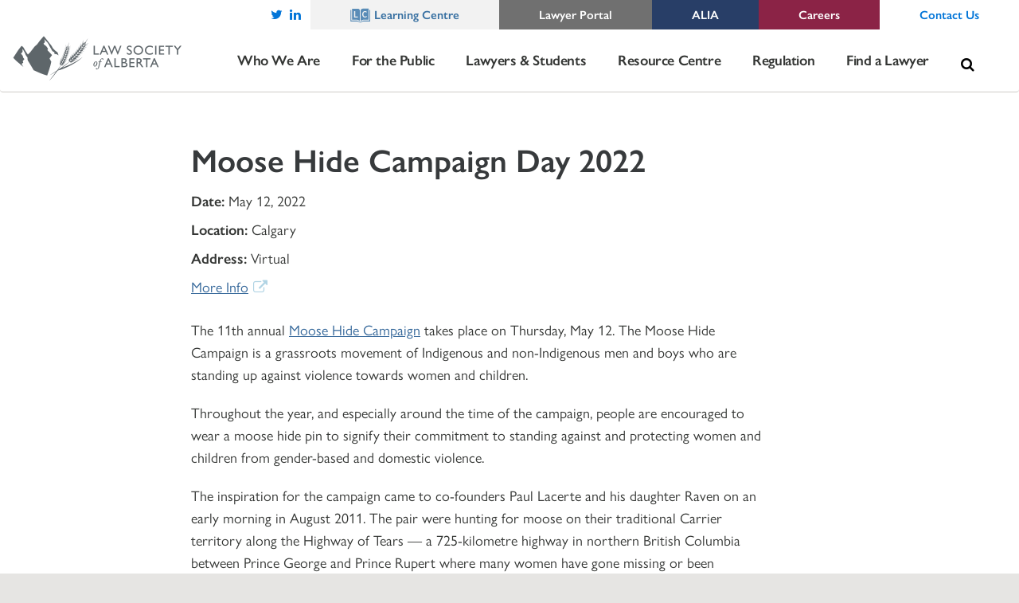

--- FILE ---
content_type: text/html; charset=utf-8
request_url: https://www.google.com/recaptcha/api2/anchor?ar=1&k=6LeUb2wdAAAAAA4VU3KZ-M6KBXMHmvphSIL4_nsn&co=aHR0cHM6Ly93d3cubGF3c29jaWV0eS5hYi5jYTo0NDM.&hl=en&v=N67nZn4AqZkNcbeMu4prBgzg&size=invisible&anchor-ms=20000&execute-ms=30000&cb=fj2cmb7z9gb1
body_size: 48564
content:
<!DOCTYPE HTML><html dir="ltr" lang="en"><head><meta http-equiv="Content-Type" content="text/html; charset=UTF-8">
<meta http-equiv="X-UA-Compatible" content="IE=edge">
<title>reCAPTCHA</title>
<style type="text/css">
/* cyrillic-ext */
@font-face {
  font-family: 'Roboto';
  font-style: normal;
  font-weight: 400;
  font-stretch: 100%;
  src: url(//fonts.gstatic.com/s/roboto/v48/KFO7CnqEu92Fr1ME7kSn66aGLdTylUAMa3GUBHMdazTgWw.woff2) format('woff2');
  unicode-range: U+0460-052F, U+1C80-1C8A, U+20B4, U+2DE0-2DFF, U+A640-A69F, U+FE2E-FE2F;
}
/* cyrillic */
@font-face {
  font-family: 'Roboto';
  font-style: normal;
  font-weight: 400;
  font-stretch: 100%;
  src: url(//fonts.gstatic.com/s/roboto/v48/KFO7CnqEu92Fr1ME7kSn66aGLdTylUAMa3iUBHMdazTgWw.woff2) format('woff2');
  unicode-range: U+0301, U+0400-045F, U+0490-0491, U+04B0-04B1, U+2116;
}
/* greek-ext */
@font-face {
  font-family: 'Roboto';
  font-style: normal;
  font-weight: 400;
  font-stretch: 100%;
  src: url(//fonts.gstatic.com/s/roboto/v48/KFO7CnqEu92Fr1ME7kSn66aGLdTylUAMa3CUBHMdazTgWw.woff2) format('woff2');
  unicode-range: U+1F00-1FFF;
}
/* greek */
@font-face {
  font-family: 'Roboto';
  font-style: normal;
  font-weight: 400;
  font-stretch: 100%;
  src: url(//fonts.gstatic.com/s/roboto/v48/KFO7CnqEu92Fr1ME7kSn66aGLdTylUAMa3-UBHMdazTgWw.woff2) format('woff2');
  unicode-range: U+0370-0377, U+037A-037F, U+0384-038A, U+038C, U+038E-03A1, U+03A3-03FF;
}
/* math */
@font-face {
  font-family: 'Roboto';
  font-style: normal;
  font-weight: 400;
  font-stretch: 100%;
  src: url(//fonts.gstatic.com/s/roboto/v48/KFO7CnqEu92Fr1ME7kSn66aGLdTylUAMawCUBHMdazTgWw.woff2) format('woff2');
  unicode-range: U+0302-0303, U+0305, U+0307-0308, U+0310, U+0312, U+0315, U+031A, U+0326-0327, U+032C, U+032F-0330, U+0332-0333, U+0338, U+033A, U+0346, U+034D, U+0391-03A1, U+03A3-03A9, U+03B1-03C9, U+03D1, U+03D5-03D6, U+03F0-03F1, U+03F4-03F5, U+2016-2017, U+2034-2038, U+203C, U+2040, U+2043, U+2047, U+2050, U+2057, U+205F, U+2070-2071, U+2074-208E, U+2090-209C, U+20D0-20DC, U+20E1, U+20E5-20EF, U+2100-2112, U+2114-2115, U+2117-2121, U+2123-214F, U+2190, U+2192, U+2194-21AE, U+21B0-21E5, U+21F1-21F2, U+21F4-2211, U+2213-2214, U+2216-22FF, U+2308-230B, U+2310, U+2319, U+231C-2321, U+2336-237A, U+237C, U+2395, U+239B-23B7, U+23D0, U+23DC-23E1, U+2474-2475, U+25AF, U+25B3, U+25B7, U+25BD, U+25C1, U+25CA, U+25CC, U+25FB, U+266D-266F, U+27C0-27FF, U+2900-2AFF, U+2B0E-2B11, U+2B30-2B4C, U+2BFE, U+3030, U+FF5B, U+FF5D, U+1D400-1D7FF, U+1EE00-1EEFF;
}
/* symbols */
@font-face {
  font-family: 'Roboto';
  font-style: normal;
  font-weight: 400;
  font-stretch: 100%;
  src: url(//fonts.gstatic.com/s/roboto/v48/KFO7CnqEu92Fr1ME7kSn66aGLdTylUAMaxKUBHMdazTgWw.woff2) format('woff2');
  unicode-range: U+0001-000C, U+000E-001F, U+007F-009F, U+20DD-20E0, U+20E2-20E4, U+2150-218F, U+2190, U+2192, U+2194-2199, U+21AF, U+21E6-21F0, U+21F3, U+2218-2219, U+2299, U+22C4-22C6, U+2300-243F, U+2440-244A, U+2460-24FF, U+25A0-27BF, U+2800-28FF, U+2921-2922, U+2981, U+29BF, U+29EB, U+2B00-2BFF, U+4DC0-4DFF, U+FFF9-FFFB, U+10140-1018E, U+10190-1019C, U+101A0, U+101D0-101FD, U+102E0-102FB, U+10E60-10E7E, U+1D2C0-1D2D3, U+1D2E0-1D37F, U+1F000-1F0FF, U+1F100-1F1AD, U+1F1E6-1F1FF, U+1F30D-1F30F, U+1F315, U+1F31C, U+1F31E, U+1F320-1F32C, U+1F336, U+1F378, U+1F37D, U+1F382, U+1F393-1F39F, U+1F3A7-1F3A8, U+1F3AC-1F3AF, U+1F3C2, U+1F3C4-1F3C6, U+1F3CA-1F3CE, U+1F3D4-1F3E0, U+1F3ED, U+1F3F1-1F3F3, U+1F3F5-1F3F7, U+1F408, U+1F415, U+1F41F, U+1F426, U+1F43F, U+1F441-1F442, U+1F444, U+1F446-1F449, U+1F44C-1F44E, U+1F453, U+1F46A, U+1F47D, U+1F4A3, U+1F4B0, U+1F4B3, U+1F4B9, U+1F4BB, U+1F4BF, U+1F4C8-1F4CB, U+1F4D6, U+1F4DA, U+1F4DF, U+1F4E3-1F4E6, U+1F4EA-1F4ED, U+1F4F7, U+1F4F9-1F4FB, U+1F4FD-1F4FE, U+1F503, U+1F507-1F50B, U+1F50D, U+1F512-1F513, U+1F53E-1F54A, U+1F54F-1F5FA, U+1F610, U+1F650-1F67F, U+1F687, U+1F68D, U+1F691, U+1F694, U+1F698, U+1F6AD, U+1F6B2, U+1F6B9-1F6BA, U+1F6BC, U+1F6C6-1F6CF, U+1F6D3-1F6D7, U+1F6E0-1F6EA, U+1F6F0-1F6F3, U+1F6F7-1F6FC, U+1F700-1F7FF, U+1F800-1F80B, U+1F810-1F847, U+1F850-1F859, U+1F860-1F887, U+1F890-1F8AD, U+1F8B0-1F8BB, U+1F8C0-1F8C1, U+1F900-1F90B, U+1F93B, U+1F946, U+1F984, U+1F996, U+1F9E9, U+1FA00-1FA6F, U+1FA70-1FA7C, U+1FA80-1FA89, U+1FA8F-1FAC6, U+1FACE-1FADC, U+1FADF-1FAE9, U+1FAF0-1FAF8, U+1FB00-1FBFF;
}
/* vietnamese */
@font-face {
  font-family: 'Roboto';
  font-style: normal;
  font-weight: 400;
  font-stretch: 100%;
  src: url(//fonts.gstatic.com/s/roboto/v48/KFO7CnqEu92Fr1ME7kSn66aGLdTylUAMa3OUBHMdazTgWw.woff2) format('woff2');
  unicode-range: U+0102-0103, U+0110-0111, U+0128-0129, U+0168-0169, U+01A0-01A1, U+01AF-01B0, U+0300-0301, U+0303-0304, U+0308-0309, U+0323, U+0329, U+1EA0-1EF9, U+20AB;
}
/* latin-ext */
@font-face {
  font-family: 'Roboto';
  font-style: normal;
  font-weight: 400;
  font-stretch: 100%;
  src: url(//fonts.gstatic.com/s/roboto/v48/KFO7CnqEu92Fr1ME7kSn66aGLdTylUAMa3KUBHMdazTgWw.woff2) format('woff2');
  unicode-range: U+0100-02BA, U+02BD-02C5, U+02C7-02CC, U+02CE-02D7, U+02DD-02FF, U+0304, U+0308, U+0329, U+1D00-1DBF, U+1E00-1E9F, U+1EF2-1EFF, U+2020, U+20A0-20AB, U+20AD-20C0, U+2113, U+2C60-2C7F, U+A720-A7FF;
}
/* latin */
@font-face {
  font-family: 'Roboto';
  font-style: normal;
  font-weight: 400;
  font-stretch: 100%;
  src: url(//fonts.gstatic.com/s/roboto/v48/KFO7CnqEu92Fr1ME7kSn66aGLdTylUAMa3yUBHMdazQ.woff2) format('woff2');
  unicode-range: U+0000-00FF, U+0131, U+0152-0153, U+02BB-02BC, U+02C6, U+02DA, U+02DC, U+0304, U+0308, U+0329, U+2000-206F, U+20AC, U+2122, U+2191, U+2193, U+2212, U+2215, U+FEFF, U+FFFD;
}
/* cyrillic-ext */
@font-face {
  font-family: 'Roboto';
  font-style: normal;
  font-weight: 500;
  font-stretch: 100%;
  src: url(//fonts.gstatic.com/s/roboto/v48/KFO7CnqEu92Fr1ME7kSn66aGLdTylUAMa3GUBHMdazTgWw.woff2) format('woff2');
  unicode-range: U+0460-052F, U+1C80-1C8A, U+20B4, U+2DE0-2DFF, U+A640-A69F, U+FE2E-FE2F;
}
/* cyrillic */
@font-face {
  font-family: 'Roboto';
  font-style: normal;
  font-weight: 500;
  font-stretch: 100%;
  src: url(//fonts.gstatic.com/s/roboto/v48/KFO7CnqEu92Fr1ME7kSn66aGLdTylUAMa3iUBHMdazTgWw.woff2) format('woff2');
  unicode-range: U+0301, U+0400-045F, U+0490-0491, U+04B0-04B1, U+2116;
}
/* greek-ext */
@font-face {
  font-family: 'Roboto';
  font-style: normal;
  font-weight: 500;
  font-stretch: 100%;
  src: url(//fonts.gstatic.com/s/roboto/v48/KFO7CnqEu92Fr1ME7kSn66aGLdTylUAMa3CUBHMdazTgWw.woff2) format('woff2');
  unicode-range: U+1F00-1FFF;
}
/* greek */
@font-face {
  font-family: 'Roboto';
  font-style: normal;
  font-weight: 500;
  font-stretch: 100%;
  src: url(//fonts.gstatic.com/s/roboto/v48/KFO7CnqEu92Fr1ME7kSn66aGLdTylUAMa3-UBHMdazTgWw.woff2) format('woff2');
  unicode-range: U+0370-0377, U+037A-037F, U+0384-038A, U+038C, U+038E-03A1, U+03A3-03FF;
}
/* math */
@font-face {
  font-family: 'Roboto';
  font-style: normal;
  font-weight: 500;
  font-stretch: 100%;
  src: url(//fonts.gstatic.com/s/roboto/v48/KFO7CnqEu92Fr1ME7kSn66aGLdTylUAMawCUBHMdazTgWw.woff2) format('woff2');
  unicode-range: U+0302-0303, U+0305, U+0307-0308, U+0310, U+0312, U+0315, U+031A, U+0326-0327, U+032C, U+032F-0330, U+0332-0333, U+0338, U+033A, U+0346, U+034D, U+0391-03A1, U+03A3-03A9, U+03B1-03C9, U+03D1, U+03D5-03D6, U+03F0-03F1, U+03F4-03F5, U+2016-2017, U+2034-2038, U+203C, U+2040, U+2043, U+2047, U+2050, U+2057, U+205F, U+2070-2071, U+2074-208E, U+2090-209C, U+20D0-20DC, U+20E1, U+20E5-20EF, U+2100-2112, U+2114-2115, U+2117-2121, U+2123-214F, U+2190, U+2192, U+2194-21AE, U+21B0-21E5, U+21F1-21F2, U+21F4-2211, U+2213-2214, U+2216-22FF, U+2308-230B, U+2310, U+2319, U+231C-2321, U+2336-237A, U+237C, U+2395, U+239B-23B7, U+23D0, U+23DC-23E1, U+2474-2475, U+25AF, U+25B3, U+25B7, U+25BD, U+25C1, U+25CA, U+25CC, U+25FB, U+266D-266F, U+27C0-27FF, U+2900-2AFF, U+2B0E-2B11, U+2B30-2B4C, U+2BFE, U+3030, U+FF5B, U+FF5D, U+1D400-1D7FF, U+1EE00-1EEFF;
}
/* symbols */
@font-face {
  font-family: 'Roboto';
  font-style: normal;
  font-weight: 500;
  font-stretch: 100%;
  src: url(//fonts.gstatic.com/s/roboto/v48/KFO7CnqEu92Fr1ME7kSn66aGLdTylUAMaxKUBHMdazTgWw.woff2) format('woff2');
  unicode-range: U+0001-000C, U+000E-001F, U+007F-009F, U+20DD-20E0, U+20E2-20E4, U+2150-218F, U+2190, U+2192, U+2194-2199, U+21AF, U+21E6-21F0, U+21F3, U+2218-2219, U+2299, U+22C4-22C6, U+2300-243F, U+2440-244A, U+2460-24FF, U+25A0-27BF, U+2800-28FF, U+2921-2922, U+2981, U+29BF, U+29EB, U+2B00-2BFF, U+4DC0-4DFF, U+FFF9-FFFB, U+10140-1018E, U+10190-1019C, U+101A0, U+101D0-101FD, U+102E0-102FB, U+10E60-10E7E, U+1D2C0-1D2D3, U+1D2E0-1D37F, U+1F000-1F0FF, U+1F100-1F1AD, U+1F1E6-1F1FF, U+1F30D-1F30F, U+1F315, U+1F31C, U+1F31E, U+1F320-1F32C, U+1F336, U+1F378, U+1F37D, U+1F382, U+1F393-1F39F, U+1F3A7-1F3A8, U+1F3AC-1F3AF, U+1F3C2, U+1F3C4-1F3C6, U+1F3CA-1F3CE, U+1F3D4-1F3E0, U+1F3ED, U+1F3F1-1F3F3, U+1F3F5-1F3F7, U+1F408, U+1F415, U+1F41F, U+1F426, U+1F43F, U+1F441-1F442, U+1F444, U+1F446-1F449, U+1F44C-1F44E, U+1F453, U+1F46A, U+1F47D, U+1F4A3, U+1F4B0, U+1F4B3, U+1F4B9, U+1F4BB, U+1F4BF, U+1F4C8-1F4CB, U+1F4D6, U+1F4DA, U+1F4DF, U+1F4E3-1F4E6, U+1F4EA-1F4ED, U+1F4F7, U+1F4F9-1F4FB, U+1F4FD-1F4FE, U+1F503, U+1F507-1F50B, U+1F50D, U+1F512-1F513, U+1F53E-1F54A, U+1F54F-1F5FA, U+1F610, U+1F650-1F67F, U+1F687, U+1F68D, U+1F691, U+1F694, U+1F698, U+1F6AD, U+1F6B2, U+1F6B9-1F6BA, U+1F6BC, U+1F6C6-1F6CF, U+1F6D3-1F6D7, U+1F6E0-1F6EA, U+1F6F0-1F6F3, U+1F6F7-1F6FC, U+1F700-1F7FF, U+1F800-1F80B, U+1F810-1F847, U+1F850-1F859, U+1F860-1F887, U+1F890-1F8AD, U+1F8B0-1F8BB, U+1F8C0-1F8C1, U+1F900-1F90B, U+1F93B, U+1F946, U+1F984, U+1F996, U+1F9E9, U+1FA00-1FA6F, U+1FA70-1FA7C, U+1FA80-1FA89, U+1FA8F-1FAC6, U+1FACE-1FADC, U+1FADF-1FAE9, U+1FAF0-1FAF8, U+1FB00-1FBFF;
}
/* vietnamese */
@font-face {
  font-family: 'Roboto';
  font-style: normal;
  font-weight: 500;
  font-stretch: 100%;
  src: url(//fonts.gstatic.com/s/roboto/v48/KFO7CnqEu92Fr1ME7kSn66aGLdTylUAMa3OUBHMdazTgWw.woff2) format('woff2');
  unicode-range: U+0102-0103, U+0110-0111, U+0128-0129, U+0168-0169, U+01A0-01A1, U+01AF-01B0, U+0300-0301, U+0303-0304, U+0308-0309, U+0323, U+0329, U+1EA0-1EF9, U+20AB;
}
/* latin-ext */
@font-face {
  font-family: 'Roboto';
  font-style: normal;
  font-weight: 500;
  font-stretch: 100%;
  src: url(//fonts.gstatic.com/s/roboto/v48/KFO7CnqEu92Fr1ME7kSn66aGLdTylUAMa3KUBHMdazTgWw.woff2) format('woff2');
  unicode-range: U+0100-02BA, U+02BD-02C5, U+02C7-02CC, U+02CE-02D7, U+02DD-02FF, U+0304, U+0308, U+0329, U+1D00-1DBF, U+1E00-1E9F, U+1EF2-1EFF, U+2020, U+20A0-20AB, U+20AD-20C0, U+2113, U+2C60-2C7F, U+A720-A7FF;
}
/* latin */
@font-face {
  font-family: 'Roboto';
  font-style: normal;
  font-weight: 500;
  font-stretch: 100%;
  src: url(//fonts.gstatic.com/s/roboto/v48/KFO7CnqEu92Fr1ME7kSn66aGLdTylUAMa3yUBHMdazQ.woff2) format('woff2');
  unicode-range: U+0000-00FF, U+0131, U+0152-0153, U+02BB-02BC, U+02C6, U+02DA, U+02DC, U+0304, U+0308, U+0329, U+2000-206F, U+20AC, U+2122, U+2191, U+2193, U+2212, U+2215, U+FEFF, U+FFFD;
}
/* cyrillic-ext */
@font-face {
  font-family: 'Roboto';
  font-style: normal;
  font-weight: 900;
  font-stretch: 100%;
  src: url(//fonts.gstatic.com/s/roboto/v48/KFO7CnqEu92Fr1ME7kSn66aGLdTylUAMa3GUBHMdazTgWw.woff2) format('woff2');
  unicode-range: U+0460-052F, U+1C80-1C8A, U+20B4, U+2DE0-2DFF, U+A640-A69F, U+FE2E-FE2F;
}
/* cyrillic */
@font-face {
  font-family: 'Roboto';
  font-style: normal;
  font-weight: 900;
  font-stretch: 100%;
  src: url(//fonts.gstatic.com/s/roboto/v48/KFO7CnqEu92Fr1ME7kSn66aGLdTylUAMa3iUBHMdazTgWw.woff2) format('woff2');
  unicode-range: U+0301, U+0400-045F, U+0490-0491, U+04B0-04B1, U+2116;
}
/* greek-ext */
@font-face {
  font-family: 'Roboto';
  font-style: normal;
  font-weight: 900;
  font-stretch: 100%;
  src: url(//fonts.gstatic.com/s/roboto/v48/KFO7CnqEu92Fr1ME7kSn66aGLdTylUAMa3CUBHMdazTgWw.woff2) format('woff2');
  unicode-range: U+1F00-1FFF;
}
/* greek */
@font-face {
  font-family: 'Roboto';
  font-style: normal;
  font-weight: 900;
  font-stretch: 100%;
  src: url(//fonts.gstatic.com/s/roboto/v48/KFO7CnqEu92Fr1ME7kSn66aGLdTylUAMa3-UBHMdazTgWw.woff2) format('woff2');
  unicode-range: U+0370-0377, U+037A-037F, U+0384-038A, U+038C, U+038E-03A1, U+03A3-03FF;
}
/* math */
@font-face {
  font-family: 'Roboto';
  font-style: normal;
  font-weight: 900;
  font-stretch: 100%;
  src: url(//fonts.gstatic.com/s/roboto/v48/KFO7CnqEu92Fr1ME7kSn66aGLdTylUAMawCUBHMdazTgWw.woff2) format('woff2');
  unicode-range: U+0302-0303, U+0305, U+0307-0308, U+0310, U+0312, U+0315, U+031A, U+0326-0327, U+032C, U+032F-0330, U+0332-0333, U+0338, U+033A, U+0346, U+034D, U+0391-03A1, U+03A3-03A9, U+03B1-03C9, U+03D1, U+03D5-03D6, U+03F0-03F1, U+03F4-03F5, U+2016-2017, U+2034-2038, U+203C, U+2040, U+2043, U+2047, U+2050, U+2057, U+205F, U+2070-2071, U+2074-208E, U+2090-209C, U+20D0-20DC, U+20E1, U+20E5-20EF, U+2100-2112, U+2114-2115, U+2117-2121, U+2123-214F, U+2190, U+2192, U+2194-21AE, U+21B0-21E5, U+21F1-21F2, U+21F4-2211, U+2213-2214, U+2216-22FF, U+2308-230B, U+2310, U+2319, U+231C-2321, U+2336-237A, U+237C, U+2395, U+239B-23B7, U+23D0, U+23DC-23E1, U+2474-2475, U+25AF, U+25B3, U+25B7, U+25BD, U+25C1, U+25CA, U+25CC, U+25FB, U+266D-266F, U+27C0-27FF, U+2900-2AFF, U+2B0E-2B11, U+2B30-2B4C, U+2BFE, U+3030, U+FF5B, U+FF5D, U+1D400-1D7FF, U+1EE00-1EEFF;
}
/* symbols */
@font-face {
  font-family: 'Roboto';
  font-style: normal;
  font-weight: 900;
  font-stretch: 100%;
  src: url(//fonts.gstatic.com/s/roboto/v48/KFO7CnqEu92Fr1ME7kSn66aGLdTylUAMaxKUBHMdazTgWw.woff2) format('woff2');
  unicode-range: U+0001-000C, U+000E-001F, U+007F-009F, U+20DD-20E0, U+20E2-20E4, U+2150-218F, U+2190, U+2192, U+2194-2199, U+21AF, U+21E6-21F0, U+21F3, U+2218-2219, U+2299, U+22C4-22C6, U+2300-243F, U+2440-244A, U+2460-24FF, U+25A0-27BF, U+2800-28FF, U+2921-2922, U+2981, U+29BF, U+29EB, U+2B00-2BFF, U+4DC0-4DFF, U+FFF9-FFFB, U+10140-1018E, U+10190-1019C, U+101A0, U+101D0-101FD, U+102E0-102FB, U+10E60-10E7E, U+1D2C0-1D2D3, U+1D2E0-1D37F, U+1F000-1F0FF, U+1F100-1F1AD, U+1F1E6-1F1FF, U+1F30D-1F30F, U+1F315, U+1F31C, U+1F31E, U+1F320-1F32C, U+1F336, U+1F378, U+1F37D, U+1F382, U+1F393-1F39F, U+1F3A7-1F3A8, U+1F3AC-1F3AF, U+1F3C2, U+1F3C4-1F3C6, U+1F3CA-1F3CE, U+1F3D4-1F3E0, U+1F3ED, U+1F3F1-1F3F3, U+1F3F5-1F3F7, U+1F408, U+1F415, U+1F41F, U+1F426, U+1F43F, U+1F441-1F442, U+1F444, U+1F446-1F449, U+1F44C-1F44E, U+1F453, U+1F46A, U+1F47D, U+1F4A3, U+1F4B0, U+1F4B3, U+1F4B9, U+1F4BB, U+1F4BF, U+1F4C8-1F4CB, U+1F4D6, U+1F4DA, U+1F4DF, U+1F4E3-1F4E6, U+1F4EA-1F4ED, U+1F4F7, U+1F4F9-1F4FB, U+1F4FD-1F4FE, U+1F503, U+1F507-1F50B, U+1F50D, U+1F512-1F513, U+1F53E-1F54A, U+1F54F-1F5FA, U+1F610, U+1F650-1F67F, U+1F687, U+1F68D, U+1F691, U+1F694, U+1F698, U+1F6AD, U+1F6B2, U+1F6B9-1F6BA, U+1F6BC, U+1F6C6-1F6CF, U+1F6D3-1F6D7, U+1F6E0-1F6EA, U+1F6F0-1F6F3, U+1F6F7-1F6FC, U+1F700-1F7FF, U+1F800-1F80B, U+1F810-1F847, U+1F850-1F859, U+1F860-1F887, U+1F890-1F8AD, U+1F8B0-1F8BB, U+1F8C0-1F8C1, U+1F900-1F90B, U+1F93B, U+1F946, U+1F984, U+1F996, U+1F9E9, U+1FA00-1FA6F, U+1FA70-1FA7C, U+1FA80-1FA89, U+1FA8F-1FAC6, U+1FACE-1FADC, U+1FADF-1FAE9, U+1FAF0-1FAF8, U+1FB00-1FBFF;
}
/* vietnamese */
@font-face {
  font-family: 'Roboto';
  font-style: normal;
  font-weight: 900;
  font-stretch: 100%;
  src: url(//fonts.gstatic.com/s/roboto/v48/KFO7CnqEu92Fr1ME7kSn66aGLdTylUAMa3OUBHMdazTgWw.woff2) format('woff2');
  unicode-range: U+0102-0103, U+0110-0111, U+0128-0129, U+0168-0169, U+01A0-01A1, U+01AF-01B0, U+0300-0301, U+0303-0304, U+0308-0309, U+0323, U+0329, U+1EA0-1EF9, U+20AB;
}
/* latin-ext */
@font-face {
  font-family: 'Roboto';
  font-style: normal;
  font-weight: 900;
  font-stretch: 100%;
  src: url(//fonts.gstatic.com/s/roboto/v48/KFO7CnqEu92Fr1ME7kSn66aGLdTylUAMa3KUBHMdazTgWw.woff2) format('woff2');
  unicode-range: U+0100-02BA, U+02BD-02C5, U+02C7-02CC, U+02CE-02D7, U+02DD-02FF, U+0304, U+0308, U+0329, U+1D00-1DBF, U+1E00-1E9F, U+1EF2-1EFF, U+2020, U+20A0-20AB, U+20AD-20C0, U+2113, U+2C60-2C7F, U+A720-A7FF;
}
/* latin */
@font-face {
  font-family: 'Roboto';
  font-style: normal;
  font-weight: 900;
  font-stretch: 100%;
  src: url(//fonts.gstatic.com/s/roboto/v48/KFO7CnqEu92Fr1ME7kSn66aGLdTylUAMa3yUBHMdazQ.woff2) format('woff2');
  unicode-range: U+0000-00FF, U+0131, U+0152-0153, U+02BB-02BC, U+02C6, U+02DA, U+02DC, U+0304, U+0308, U+0329, U+2000-206F, U+20AC, U+2122, U+2191, U+2193, U+2212, U+2215, U+FEFF, U+FFFD;
}

</style>
<link rel="stylesheet" type="text/css" href="https://www.gstatic.com/recaptcha/releases/N67nZn4AqZkNcbeMu4prBgzg/styles__ltr.css">
<script nonce="V-P4muF_nrHG5CbkdzY54g" type="text/javascript">window['__recaptcha_api'] = 'https://www.google.com/recaptcha/api2/';</script>
<script type="text/javascript" src="https://www.gstatic.com/recaptcha/releases/N67nZn4AqZkNcbeMu4prBgzg/recaptcha__en.js" nonce="V-P4muF_nrHG5CbkdzY54g">
      
    </script></head>
<body><div id="rc-anchor-alert" class="rc-anchor-alert"></div>
<input type="hidden" id="recaptcha-token" value="[base64]">
<script type="text/javascript" nonce="V-P4muF_nrHG5CbkdzY54g">
      recaptcha.anchor.Main.init("[\x22ainput\x22,[\x22bgdata\x22,\x22\x22,\[base64]/[base64]/[base64]/bmV3IHJbeF0oY1swXSk6RT09Mj9uZXcgclt4XShjWzBdLGNbMV0pOkU9PTM/bmV3IHJbeF0oY1swXSxjWzFdLGNbMl0pOkU9PTQ/[base64]/[base64]/[base64]/[base64]/[base64]/[base64]/[base64]/[base64]\x22,\[base64]\x22,\x22wrN4H8Khwp/CrhMcXsO/w7EzwrjDnQbCmsOmB8KlE8OzKU/DsSfCmMOKw7zCtRQwecOvw4LCl8O2L1/DusOrwqApwpjDlsOVEsOSw6jCncKXwqXCrMOAw47Cq8OHcMOSw6/Dr1BcIkHCnMKDw5TDosOsMSY1E8KPZkx7wq8ww6rDp8O8wrPCo2nCpVIDw6FlM8KaHcOAQMKLwoYAw7bDsUYKw7lMw6vCrsKvw6o7w7ZbwqbDusKxWjgwwqRzPMKNVMOvdMO/eDTDnTcDSsOxwrjCpMO9wr0twowYwrBEwpt+wrUmVUfDhiNjUinCssKww5EjMMOHwroGw43CozbCtRxxw4nCuMOAwoM7w4cTIMOMwps6H1NHc8KLSBzDlyLCp8OmwqBgwp1kwpPCk0jCsi8+TkAsGMO/[base64]/CqFhEe8K9I8OsUsKhGsOvw5LCgF/CtcKkYnUrwrpzC8ODFW0TOcKzM8O1w5XDncKmw4HCuMOIF8KQUChBw6jCqsKzw6hswqLDl3LCgsOcwpvCt1nCpgTDtFwnw5XCr0VXw6PCsRzDpEJ7wqfDmGnDnMOYa1/CncO3wopZa8K5B3ArEsKmw659w53Dp8Kjw5jCgS87b8O0w7TDr8KJwqx3wpAxVMKFY1XDr1TDqMKXwp/Ct8KqwpZVwoHDim/CsCzCmMK+w5BAfnFIS3HCln7CtznCscKpwrLDqcORDsODbsOzwpkqK8KLwoB2w4tlwpBIwpJ6K8O1w4DCkjHCocK9cWcUJcKFwobDnxdNwpNRW8KTEsOQVSzCkXdMMEPChx5/w4YpQcKuA8KGw6bDqX3CvTjDpMKrUMOlwrDCtUPCuEzCoHzCnSpKBsK2wr/CjBUFwqFPw5nCl0dQJ3YqFDkBwpzDswHDv8OHWijCqcOeSCRswqItwqVawp9wwoLDvEwZw4HDvgHCj8OrNFvCoCo5wqjChDkbJ1TChREwYMOxaEbCkEYRw4rDusKMwogDZVfCu0MbAcKKC8O/woHDshTCqH3Dv8O4VMKow57ChcOrw7R/BQ/[base64]/[base64]/Cv8O8VMOqUn7Co1vCrmTDkR/CgcOgFChrwqxTw7rDosKgw7HCtWLCpsOjw7TCjcOlXHfCtzDDh8OHM8KlfcOuZsKvWMKvw4bDscODw7EVfk3Drh3DvMOFRMOdw7vCjsOaFgcrT8OmwrtdeztZwrF5BE3CjsO9FMOMwqI2VMO8w7onw6/Cj8Kkw4vCjcKOwo3CpcKEF0nCmyl8wrPDrgDDqifCrMOtWsO9w55tfcKgw6ldLcOyw6xZIVwkwo0UwqvDi8KfwrbDs8O5eU8kdsOLw7/CtkLClcKFTMK5wo/CsMOxw7fCrGvDiMOKw5AaJcOLNgMGI8OMPATDsHQQaMOQO8KLwrFjEsOawonCpggHGHU9w5ATwrPDm8O/[base64]/[base64]/w6XCkMOqBXnDhMOQAmnDqsK3w5DCksK6dVTCvsKLU8O+wrALwobCm8KjQzXCvmNeSsOJwpvCvCTChHlxR1fDgsOyHFPCkHTCt8OpIm0eEWPDpTDCvMK8XUvDk3nDqcOUVsO7w5I6wqjDgcOOwqEhw7HDsy1fwrzCmjDCiAXDtcOyw6AAVAzCisKDwp/CrzjDqMKHJcKDwpYaDMKbBEnCksK1wpbCtmzDoFhqwrNKPlwYYG8NwqUWw5TClkl5QMKJw4xmLMKew5XDlcKowpjCrEYTwpVuw4xTw4JODmfDknQ9fMKqwo7DvFDDqAdNU1LCjcOmPMO4w6nDu3PChnlEw645woHCsmrDrSnCscKFMsOYwqtuBUTCj8O/DsK2bcKGA8OSecOcKsKXw5/ChnJwwpFzfUQlwopzwqUTLn0KCsKJMcOCw4jDgMK+BgXCtDpnRD3DrjTCg0/[base64]/[base64]/CryTDlD/Cmg9Xw5k4w67DjMOWwrfCrcKfT8Kjw7TDscOMwpDDggFYRhXCu8KBccOXwq9SYjxNw7RJFWDCucOAw6rDtsOtK1bCsGfDm3LCusOAwqUgbAjDhsOXw5B3w4fDgW5+NMK/[base64]/[base64]/[base64]/w6bCtmPCtkFHwoAUw5w7MMO6woXCv8KmTS5uOBnDvjdUwpTDp8Kmw7omYnnDi1ctw59xXcOqwpnCmzMdw6Voa8OtwpIewoEpVj5Ewq0SMBIeDTTDlMOOw58yw7DCn1tiNsK/QcKYwp9hXxrDhxpSw6d6E8Kzw61cMGPClcKCwqEdEEMfw67DgV0zVSEcwrpDQ8K+fcO5HEdxW8OLDCTDplPCryIrGFNQWsOVw5rCgRlrwrYqIWESwo9BeHnCvAPCtMOkSn0HYMKVX8Ojwp8ewo/Ct8KIUHFhw6rCrnlcwq4nLsO4XDI+MBEBX8K0wpjDmMO5woHCtMO3w4hdw4RhSh7DocKga1PDjB17wqd5XcK/wq3DlcKjw7rDlMO+w6gGwpNFw5HDvcKdbcKMwrLDs2pIYULCrcOKw4Jcw5cYwqRDwrrCvj8MHURDHGFwRMO4B8OVVcKkwo7ClMKJcsKBw4VDwpcmw60Ia1jCrDk2aSnCtg/CrcK1w7DCt2NpY8Kkw7/CkcOWGMOvw7vCmRJ+w5jChTMPw4Y6YsKvLWzDsHNUesKlfMKxA8KYw4sdwr0tS8Okw5/CksORdVbDnsKzw67ClsKlw7FewqwlckAmwqPDukA/[base64]/Cu1HDusORdsKEw59jwpzCoMOPwpt9w5dTeGw5w5zCusOrJsOuw61HwqDDl1TDjTfCt8O9wqvDjcO6ZMKAwpYswq/CqcOQwoVowoPDiAnDowjDgEc6wo7DnUbCnCRIfcKNXMOTw7UOw6PDssOfE8KkBAAubMOpw7nCq8K8w6rDvMOCwo3CjcOwZsKAaSLDk1bDpcOLw6vCm8Oew5XCk8K5AsO/[base64]/Dl1NSfW/DncKYwpcKcj3Do28raUUOwog1w5DCjxkodcOJw4YncsOneWUdwqIZN8KcwrwKw6xzNjodf8OqwrYcSmLDj8OhKMK2w6x+J8ONwqRTQ3LDtgDClxnDlFfDv2FcwrEfe8OKwokaw4ErcV3CrMOUEcOOw5rDkVrDmh5/w7DDmk/DvkzDuMO0w6jCtmlKfG7DlcO0wrxwwqYiAsKaKm7Cl8KrwpHDhSUiAHHDm8OEw5ZdMVjCicOGwrZGwrLDisOreXZZYcKgw49bwrfDicOcBMOTw7nCsMK5w6xHGFFywoTCjQbCjMKEworCg8KYM8ONw6/Crmhyw7PCo2EuwrjCkno2wp8owqvDo1IIwpsSw4XCq8OjdTjDqEXCiyDCqA1Hw5nDmlHDgATDgG/CgsKew7rCiXMTT8OlwpDDuQpJw7bDtxjCpBPDmMK2YMKNcn/Cl8OVw6jDlGHDuT8PwphLwpbDisKqFsKtd8O7WsOHwr4Aw79HwoNmwrYRw4PDlmXDhMKnwqTDsMKsw5rDn8OSw5BiOW/DjGFxw7wiKcOEwq5JDcO1bhN8wr8ZwrJLwqTDpVXDhAjDiHzDm2sWcwx1KcKeLRXDmcOHwopmI8OJUsKRwofCnl7DhsOoU8OxwoALwro2DRAfw4FNwqMSPsOyOMO7XU0hwq7CpcOJwqjCusOOFcOQw5nDscOqAsKZX1DDmA/[base64]/w6zCqg3Dg20XOwlFw7bDtTDDv1/[base64]/[base64]/wqR9LxDDlEc6w7XCrjTCkcOWJMOcFThbw7nCog0mwrFvZMKFHGvDkcKDw5MiwpfCrcK0XsKiw6hHPMKbesKswqUrw4wBw6/Dq8Ofw7oqw6bClMOdwp/CmcKBHMO2w48MTFl9ScKiF1XCi0rCgh/DjMKVUFYUwoVzw4MDw6vCkyFPw7HCn8Klwqk8OsK9wr/[base64]/DtjALw5DCj0LDsmINw5h4DCFNcDR8w7NkQS9+w4jDgy0PYsOQScKpVglJHEHDm8KswocQw4LDnWNDwoTCqAIoS8KZW8OjckjCnDDDt8KzEMOYw6rCvMO/WcKGb8K/LBAlw61owrDCvyVJVcOfwoorwp7Cu8K4EwbDtsOLwqsjCnnCmid2wqbDhHPDj8O0OMObKsOqWsO4L2PDsUIZF8KNdsOpwrHDglZVDMONwphKHB/[base64]/w7PCnlPDs8KBMgI2GQZtw5V7wpBFB8O+w5XDj1VcJz3DmMObwrhsw683UsKjwrh1eVvDgBhLwqhwwqPDgxXChS0nw4nCvGzCnTnCucOHw4cjNRwnw7BiBMKZR8Kcw6HCrGrCv1PCuT/DiMO+w7XDu8KWPMODAMO3w7hMwqsDU1JaY8OIP8ODwowPW299FnQAfcK3H2RnAxTDs8KdwpsFwp4fAwnDicOsQcOzIcKPw5/DrcK3MiR7w6TCqDlzwpNCFMKJXsKxw5zDuHPCqsOLS8KPwod/ZyvDlcO9w6Bkw68aw5nCksOPVsKWSC5dbMKQw6/CncObw7RBbMOxw6XDiMKaZnoaTsOvw4slw7oBUsOrw5gsw60uU8Osw74aw4lLDsOAwq0TwoDDqgbDn3PClMKJw5wywpTDkQ7DlHVsZcOww6liwqnCqMK3wpzCrT3DisOLw4NFXAvCs8KZw6HCp3HDtMOnwrHDq0/CjMOzVMKhZEoYOV/DnTLCtMKae8KtEcKyQBZAYSZgw4Q9wr/[base64]/w4fDp2YzQMKoRcOOblRxXsO6wqYcwq0VVn/[base64]/DsyU2MVIVCsKtJ8KiwoojwpHChVvDtVhbw5nDvxkRw4/CmC0SHcOtwp9twpPDi8Oew43DscKKLcO7wpTDmmUOwoJmw5xaXcKyb8Kxw4M/[base64]/CvsOULcOQZBhYPMOwfcOSOWPChCRtwqwDwrogS8K8w4LClcKawo7ChcOLw5ZDwptKw4TCj07Cv8ODw5zCoiXCo8OwwrU3ecKNPW7CgcKBLMKZMMKRwoTCkiPCs8KNa8KNWXsqw7TDrMKXw5MfGcKhw5PCvjbDuMORIsODw7xYw7fCjMOywp/CgiMyw5Yiw5rDk8OjP8K0w5bCl8K6UsOxEw5zw4RnwpV+woXDqWfCnMOeDSNKw6/[base64]/CkQvDp8KLf8KFM0kFe1lVBHrCj8KBw7s9wq9aEDJ8w7XCp8K/w5PDocKWw7XCl2sBOcOSIy3DhhFbw6PDg8OCQMOpw6XDvxLDocKFwrNeOcKBwqjDo8OJRiQ0ScKrw6/DuFtaYE5Ew5PDj8KMw6MWfhXCn8KMw77DqsKUw7TCg3Ukw4xlwrTDsy/DrsO6SCtMKEkkw6NIXcKbw4wldijCsMOPwovDkA0uJcKde8Kxw6MOwrtwQ8KBSkjDpCtMWsOKw7kDwqM/ZyB+wrM4MlvCvD3ChMKaw7kRT8O6VkTDtsOOw57CvR/ChMOBw5nCu8OqVsO/P2rCl8Khw6PCpygJfUfDtG/DnxjDv8KTXmBdQ8K8B8ORNFAmJzIow69GZxfCpW1/[base64]/w4M6wojDpsKJw5DCuXnDsH8FLMKAV15ifULDhUx+wozCoCjCgsOgHjEnw74jB25bwpvCosOUPRvCtVtyZMKwEMOEF8KmdMOUwqlawoPCsx8/[base64]/[base64]/E8KmC1lzaSQwCcKHwovCvnjCj8OjIcOPw6rCuxzDjcO0wpMWwpktwqUuNMKJCiXDp8K0w7vCkMOFw7QUw5InOT/CmHMAGcOKw63CsHnDo8OHdMKhYsKAw5I8w4nCgxnDjnB1UcKQbcOuJW53N8KcccOmwpwzLsOLS2/[base64]/wpnCq8KBdcOpBMKUw4DDmcOUdcOxQSgsbi/DghoEw5ciwrfDo1LDlzTCr8KIw6PDozTDnMO/QgHDvAZCwrZ8GMONPwTCvFLCs3NGGcO8ORTChTlVw6PCiS8vw5nDuS/DvGxiwp4CcxomwoQ7wqd4Tg/Drnt/ZMOTw4wNw6/DpMK2CcO/Y8KTwprDpcOIRHdzw6fDjMKywpdLw4rDqVfDmsO1w4tmwoJHw43DhsKEw70eajTCpjoLw70Dw6zDmcKEwqYyFm5Owo82w5nDjzPCmcO9w5QfwqRPwrgIXcORwrDCqU9twp4fMWIMw6PCuVfCrVZ0w6I7w7HCunbChiPDt8OMw5hgLsO/w4jCth4JIMOSw5YLw713f8K6VcKgw5NocyEgwqw3wpAoaSs4w7sJw5RZwpR5w4UzJDIqfB9vw7kBOhFEfMOfVWnCg3R1BhFhw5weRsKTSGDDmF/DpkZQWkvDgcOawoxkdCfCj3nCiHfDjMOBZMOBRcOnw59LIsKcOMOQw7gMworDtCRGw7sdMcOSwrHDj8O8esKpfcOtP03CrMKFSsK1w4J9w5oPICUPKsKvwq/CgDvDhHrDsBXCj8O4wrVawpRcwrjDrWIsBnJ/w5hpLxTCqRQPfVnChg/DsEdLATwUBFXDpsOiDcOpTcOIwpLCnwXDgcK+PsOKw7xFfcOZHl/CusKCPFt8P8OnV0jDjsOUdhDCsMOiw5bDpcO/OcKhCsKfJUM+RynDlsKzCxbCg8Kdwr3Ch8O4QALCgAcPA8KeB0HCpcOVwqgtCcK/wr55F8KREsOvw77DqsKxw7PCn8O/w4QLS8OCw7NhDiYmw4DDtcOWPxAcRQ1wwoBbwrR3WsKTcMK4w41feMKdwrEVw5h9w4zCknoCwr9IwpMOI1o0wqrChmZnZsOGwqF7w6oUw71TR8O/w7TDn8Krw4IQU8O3IBLDrnTDj8KEwqDCs2LCm0nDicORw7XCvyzDly7DrADDoMKrwpjCm8O7IMKmw5UYYMOHTsK/[base64]/AVkjKsOLWnAXwpXCuCIiC8O+w5wgw5/[base64]/bjbCoX9RD0LCs8K4LEp5QcO9VcKww5DDtWnDksOsw48Zw4XCpUjCi8KXOVbCjcOoZcKfLkHDp23ChFdHwrg1w6RDwo/DiH7DgsKkBWPCjsOQQ33DgxfCjh4kw5PCnzEmwp1yw7TCoQd1woAhScKDPMKgwrzDkgMiw7XCrcOVXsOHw4Iuw7I1wqXCuAtRIV/CmzTCr8Kwwr3CgQHDsko+NCApGsOxwqRow5/[base64]/CqhjDoyNfwqHDjTHDlsOFw54wUcOtwoHDhHnDkzzClsKxw6Mac0RAw5VYwpdOKcOLBMO/woLChjzCinvDgcKJTCpKdcKowrTCncO5wqHDlsKeJC45ewHDiSLDo8KZWFcjIMKyX8Ofw7PDgcKUFsK/w6oUYMK9w75eDcOGw6nDgSp5w5LDqcKPQsOjw7MYwpVhw5vCscOBUcKfwq5Cw4zCtsO4BF/[base64]/SMKNw7N2w4BBO8KxwrjDkSLDhh9iw5coVsOSQMKYw4zClE5qwpR1ZSDDn8Kuw6jDuU7DtsO1woRUw7EeO2zCjEl+IgDCiHvDosONNsOzCcKOwoTClsO/[base64]/CpV7CuMKaMMOGw7LCukHCh8KRwok2w53DszF/TCEPd8OMwok3wovClsKcRcOAw47Ci8K7wrnCqsOtACQ8EMODF8KgXQUKLG/DtS5awr85SHDCgsO3SsOPCsKcw6QkwrTCuWNHw7HCiMOjQ8OhMl3DhcKBw6AleDXDgsK9dWNTwqwuWMOgw7chw6DDmhjCryDDnwLDpsOCYMKNw7/DgC7DlMKTwpzDiE5dFcKWPsOnw63ChVbDu8KHO8KEw73CoMK1OR99wrbClV/DlDfDsmZFesO9b21+ZsKtw5XDvcO7OlbDu1/[base64]/DidkS8O5w48gBB/ChMOfCcOWw4UXZF/ChSLCvWbCscKiwqbDmEBDelIEw5d8GCXDvR5bwqEPGcKQw4/[base64]/Dtn/CmQLCjF3CgWXDlsKuOhdWwpBvw4xaUcKDRcKTJzt5ORPDmTzDggvDklTDnnLDrsKLwrRWw73ChsKdCE7DjGvCicKSAQzCiljDlMKww7JZMMK0B2kXw7/Cj3nDuznDj8KMV8OVwofDuxcYYWXCug3DnV7CoBEXdhbCvsOow4U/w4zDusK5Vw/Coh1wOnLDlMK0wrbDrgjDmsO4HgXDp8ONHjptw7NKw6zDk8K5Q2DCqsODGxAkX8KIMknDmEbDscKuFT7ClBkoUsKJwrPChMOnf8KXwp7DqR4JwqZGwo9FKz7CoMOhJcKIwotzPRV/[base64]/wpUdC3JFw5bChzcVXUDDsF8LbhFNw5Mbw6DCgsOuwq9RTyQ5Z2ovwr7DgB3CtkI0aMOMIDfCmsOVdlrDjCHDgsKgXwR/c8Krw57DomBsw6/Dg8OiK8OBw6HCiMK/wqBaw53CssKnfGLClHxwwovDuMOtw4sUXQLDqcOcJMKCw7M1TsOhw7nCosKXw5jDrcOYQMONwpHDocKccCpAUyplBnAuwoc+SQJJGGY2LMKTKcOMbmjDjMOnIRg/wrjDvCHCp8K1NcKTFcOfwo/CnEkOTwRkw5duGMKsw58oXMOaw5fDvx7Csm44w7XDkSJxw4t3MkVRwpXCq8OqYU7DjcKpL8O/[base64]/Cmz3Dp8KLe1bCisKXw6fDp8OAw78kwpbCqMONV3A9w6nCuU7Cui/CjG0RSRARYg0uwrjCvcK3wqY2w4TCpsK8c3XDiMK9YjHCm37Dhj7DvQNOw4lrw7bDtj5rw4fDqTBSPUjCgCUPY2XCpgM9w4LCrsOVHMO1wqLCs8O/EMKWIMOLw4pQw41AwobCjz/CsU8Pw5XCoiNhw6vCtxbDs8OAB8ORXGZGK8OsAwMmworDocOkw4lAGsKkdk7Djx/DsizDg8ONMw8PdcO9w6/[base64]/ChMOVVixCdHrDjE53wo7CncKuT8OaesOQw4nCth3CjExTw6TDhcKULy3DhH8CWBTCsUgQEhprT3rCt1FTwoI+w50YMSV/[base64]/CkHrDn04Tw69gI8KSw63CnDcAYMODwoZwLMOLwpEEw6bCtcKdDXjCgcO9X03DjnEMw70fE8KoYMKhSMKnw5cQwo/CuBhrwpg/[base64]/CsmAAw6DDjy8bf8K2UcKbw6xGwrYKRiYfw5TCkAHCoMOGHlBVIxBfAzzCmcO7VWXDgjfCjVQZacOww4nCtcKNBxg7woEfwrrCsws+fEbDrhcDw59ewrJnVHk/N8KuwoTCpsKKwpYnw7rDqMK/IyDCscOTwo9iwp3Ct0HCp8OPXDbCu8K0w6Fyw70Aw5DCnMOgwp0Hw4bDtF/[base64]/F3bCvxnCt8O3G8K1VMKFbcOowoPCo1s4wrgVwpjDoXbCmsOcEcOuwrDDhMO0w5orwoBfw4Q1OzfCv8KRKMKBF8O+Q3DDn2nDgsK6w6fDinEtwrpew5PDn8OAwqYmwqHCo8KZUMKrWsK4LMKLVy7Dslx3wpDDkm1JSQbCkMOEf1F3EMOBDsKsw49JbXrDkMKgB8O/[base64]/NMK3fQXDrE7Cn3sxFcOuwrcoVgEJFFDDnsOIB1fCs8KLwqB5BcKEwpbDl8O9YsOIbcKzwqvCv8KHwrLCmxVgw5XDi8KJWsKRcsKEWcKlDE/[base64]/[base64]/wrzCscKQwo4Jw5LCjcODw5VNYMOeX8KTccOdw6Ynw4/ClcOvwoXDrsOhwrciO0vChkzCsMO3bFTCocKQw5TDizrDgUrCuMKlwp5gGsOwScOcw6/[base64]/Dq3DCmsOswq7CjhtDwpjDvSjDsl8tAjrDokEZUQPDncOpCcOZw6QUw7wew7wJUDJaLV3Cj8KVw53Cn2Fcw5rCpz/DggzDmsKsw4YQNkMvQsK7w4HDmMKSfMOiwo1FwqMIwpl6DMOzw6hDwoJAwq1/KMOzRSsqVsKKw64Vwr/CsMO5woIXwpXDkQ7DrEHCisORWCJDI8O0MsKEBm5Pw7wow4kMw4gLwoZzw7zCky3Cm8OebMKNwogfw6bCvMKpaMKIw4bDlwJabw/DmxvChsKaR8KMP8OFJB1Uw403w7rDp3I7wpnDlE1MaMO7Z0zCu8KydMOgPnYXM8O4w7wBw5wYw7PDhxTDhA1gwoYwYVTDnsO9w5fDrcKOwqc1bCITw6dxworDucOSw4AHwpszwpHCsWM4w69cw4Bfw5cew4luw7/[base64]/Q8KYw7rDqXVBJ8KSwp4tw5IhEnLCuF5AbkENHizCmlNiTAXDtnLDtltEw4vDs2hkw5bCrsOJCXtNw6LCh8K2w5hHw5Rjw78rS8O4wqbCmiPDh1nCpF5Aw6TCjXvDicKhwpc5woMsWsKQwpvCvsO8woFDw6kGw7zDnjnCkDl8QHPCt8Ohw5nDmsK5GsOIw73Dnn/DicOtfsKJRSwLw63Cg8OuE2kjRcKWVBsywpUGw7kewoYSCcO8G0HDssO+w54NW8K4Wzdww58AwrLCiSZlVsOUHEzCk8KjNX/CkcOSCiRSwrlow5QeYMKEwqzCqMO1EsOgfTIgw6nDk8OEw6s1HcKiwqsLw7TDgzF/[base64]/CtHVrXsO8JMOAw4bCnFbCiWbDiX/CumHCsANlJsKDH2N7Jyw4wrB4W8ONwrQ/R8KLMDcSbTHDhhbCt8OhKQPCt1cvMcKfdl/CsMOvdmPDt8KHFsOKIQc4w5rDq8O8fm/Ci8O6bB3DpkY4wr5QwqVrwoI1woE3wog+ZnHDplLDp8ODHws9FiXCkMKOwp8nM1PCk8OkNALCrzHDgMKwL8KbDcKvHcObw4t2wrzCuUTDkw3DujYDw6/CscO+S191w5V6OcOGWsOwwqF6IcK8YB1za0V4wqMSOBTCi3LCnsOrTUzDo8KhwrvDh8KfCgsIwr/Ci8Opw5DCtnvCqQQSeW5tPMKJOsO6KsOAXcKzwpoZwq3Cn8OuHMKneQPDoxgtwq1zfMKHwoHDsMKxwrQgwpBXDy3DqmbCqXnDumXCvVt8wrEKAGZkG1Ndw7opc8KdwpbDiGPCt8O3D37DnRXCphTDg31pdk8WahsMw6BRI8K/R8Olw699Vk3CrMOLw5nDgQPCkMO8dB4LKznDucOVwrQuw6N0wqDDuWZQC8KdO8KgRU/CtFwUwoDDvMOawr8Nw6RCPsOlwo10w6U+w4Y5QMKww7DCusKKB8O1A0vCox5fwp/CgDPDvsKVw6w3HsK4w6DChhcKHELCshdmDlfCnWttw7vDjcOkw68hbBMRRMOuw57Dm8OWRMKgw5tywoEyYcO+woIPTsK6IkIgN0h+woPCv8O9woTCnMOeFT0BwqcdUMK/[base64]/wqzCp8O5wow8WcO8XTLDmMOKAhNpw7tPfhdzZ8ObDMKQKHTDlDUxR23CtGhJw45OHn/Dq8O+JsOewpbDg3TCpMKww5/CsMKfAgQowr7CosKLwrhDwrNpCsKrPMO2KMOYw5Z2wozDj0bCqMKoMQfCsjrDv8KTOznDssOnGMO2w4rCgcKzwroMwp8HPWDDscK8IQkVw4/CnALDqEDDhFYwCApSwrvDp2QBLXrDpGnDj8OdUAV/w6ljAAogesKkXsOiHl7CuWfDjsOTw6Eiwop0fVwww4w+w6zCnwvCjzw+DcOyemcFwrUTe8KfIMK9w6/[base64]/CssKqw4UTScOvwrXDpSXDksKMA8OEE2rCpcOWKGfCi8KSw7YHw47CssOZwo8sPz/[base64]/CnWPCixDDoCVBXsKmwr7ChcKbw4fCoCAtw67DosOwYSTCl8Ohw7PCosOAcykLwpDDizEoJEslw6TDnMOMwqLCsUVCc2rDoyPDp8KlGsK7TnZfw73DjcK6VcKjwp1Ywqlrw53CjRbDrkwcJV/[base64]/[base64]/[base64]/ChAbCv8OKw47CkMO4T8KHQyLDmAfCohnDjcKjwrnCjMO8w6Fiw7sxw67Dm2jCucOsworCp1PDvsKMfVogwrtMw513ecKvwrxVUsK/w7HDlQjDgX/DgRgGw4p2wrLCuQzDiMOUScKJwrLCu8KXwrYTckHDkhZtwoB3wplzwoVow5RcKcKwLRDCs8OTw7fCocKvVSJjw6RWSh9aw5HDvFfDjHwTYsKJBEHDhkvDg8Kywr7Dtwkrw6DCgsKKw5cMTsKlwq3DpjrDgUzDoDM5wrbDnTbDhDUoDcO9VMKXwoXDoC/[base64]/w4gYw6zDmMKJw7hbwrTDoQo9wp7CosOTIR1ZwoBtw4Evw5EEwoQxE8OBw5J+W0AzRFTCoFMVO0IAwr7CpEQ8Kk/DmwrDh8KaGMOiaXDDmGxLaMOzwpPCtDIRwqjCuATCmMOXecOsGm8lR8KowrRLw70bT8OTXMO1YXbDscKaF1UnwoXCqlRSMsO4w63ChMOOwpLCsMKkw6lew78/wqIBwqNswpHCrHREw7FtbVvDrMOHTsOHw4pNw5HDiGV+w51rwrrDqnzDs2fCjsOYwq1yGMOJAMKOECzCosK5VcKQw5s2w57DsTMxwpMpNTrDixJDwp8SegNrf2nCi8KgwojDg8OVUTx5wqPDtRAnbsKuBwt+wposwpDCtlnDq2DDtx/[base64]/DqsKHw5XCmBsmQ8K1CEgXcMOjAsOPwqHDt8Oww7IDw7HCssOjdkzDn0NYwpvDmnFiXMKrwp1Bwr3Cii/CmVIBfCY/w53DicOdwoRJwrokw4/DgcK2GC7DpsKXwpIAwr4ZPsOOdTTCnsODwpvCjcO9wqzDgzkWw7fDqEI4wqI5AR3DpcONEzUGdhM2J8OsFsOlAkh5OMKWw5jDsnJ8wpMEEEXDrVpfw6zCgSXDgcKaAyh6w6vCsylXw7/ChghcRHnDqUzDnwXCt8OVw7rDucOUal3DvDjDksOaIQpXw5nCoH9Ew6Q8VMOlNsOASU9fwqxDfcKTE2oBwoQvwoPDgcO0EcOmcw/[base64]/CrMKMw6xkwoMVO19pYsOrwrc3w5oFSgrDkHPDvcOFLjPDrcOmwpjCqDLDqnBPWBULBGzCpnHCisKyRW8ewoDDtMKNdik5BMOcDHAOwpddw7pwOcODw7nCnw0YwrIuM0bDgj3Dn8KAw5ckPsOda8KYwow9RCPDsMKTwqPDo8KKw6XDocK/[base64]/CscOLM8K2VSHDpcOtw5bCgcKcw4DDhsKzwqzCjiHDgsKew4IIworCssKQB1bCuSNQVMKiwrXDssObwo8Zw4BiS8Oaw7lfO8KmRcO/woTDjTUKw4DDtMOdVsKRwqRqBW05wpVrw4fCtsO0wr3CmSfCtcOlTSfDjMOxwr/[base64]/SsOTf8KIbcKnw6jCpcOYwrgww6waV0nDncOdKCdFwrfCs8KwF3YwRMKwLCjCo2sTwrYKKMO6w7UNwro0IHp0BTU9w7UPAMKdw6zDoiY/fzTCuMKPV2LClsKyw4hCFUpoWH7DimrCtMK9w5LDi8KXAMOUwplWw4PClsKWBsOuccOxJlhdw7ZcBsKbwqhzw6PCskjDvsKrD8KWwoPCs03Do2/CqMKKP1hHwrhEan7CukjDugHCqcKvKw9twp/DqRPCvcOfw5zDrcK9LQMtV8ODwojCqzrDqsKWLzoFw5sGwozChn/Dkjw8E8O/w4nDtcO4GGPCgsKHSibCtsOVZyHDu8OPT3/DglUkAcOuQsONw4TDkcKywoLCqArDu8K5wq0MQ8Kkw5QswonCk3rCvzfDosKsBhTClFzClcOVBBXDt8OYw5nCil0ACsOwfUvDpsKiQ8O1VMKWw5UEwp98w7rCocO7wpnDlMKcwr56w4nCp8O/woHCtHHDvkdAOgh0Ngx8w4J1HcOFwpwmwq7DpHoKFGXCjFQTw6gawpJvw7nDpTTCm1Mbw7TCl0Mewo7DpQjDukdhwqthw4oAw4ITXzbCl8Kzf8K3wpjDpsKYw55zwpoRczgBCj4we1TCizk6ccOow77CvlB9NSPCqx9/bcO2w5/CncOjNsOMw5olwqsAwpfCpkVTw4VVJhpeUyVmEMOfDsOJwpd8wqbDiMKHwoBVA8KCwoBbL8OSwrk3BwIKwrJGw53CmMOnFMOswpvDi8Ofw6bCrMODeG0qOmTCrSF/[base64]/w6HCuTJsw7PCrMKgw7JBw60nw4Q0wpVhBMK5wqXDicOAw5cvSVZXZ8OPbnbCo8OlFcOow6ptw70Rw4cNXxA6w6XCqcOKw73Csgk+w4IhwoB/[base64]/w4DDocKzwoHDpF7ChMO1w63DiMOfV8K4HQFIHMOjexVQDgx8w7Mkw5LCqy3ChXnChcKIK1vCuknCtsOMVcKrw43Ci8Kqw4omwrDDl1rChG0sUm9Fw5fDsjLDssKyw7/ClMKAV8Oaw5kYZx9Ew4J1FHt/[base64]/DiSzDhMOTH8KeZMOWw63Dm8Ojwos4J1Vtwo/Cl8OEFcO7Kissw6gfw6PDtS8CwqHCv8KrwqTCpMOWw44SEXRvBsOHe8K/w5DCrcKnIDrDucK2w6UvaMK4wrp7w6sXw7zDuMOcCcOsej5IdcO1bxrCgsOENUR7wrMOw7hqdsO/eMKIeElRw7kQw4fCgMKfaDTDkcK/wqDDrysmBcO3RW8HH8OJMiXCq8OcYMOdbMKiJg3Cni3CoMKnRFM9SSlOwokhcg9Dw7TCgivCkznCjS/[base64]/[base64]/w5vCosKDBSXCpMKjw4JuwqbDtxc2L8Kdw6ZpWgLDvcO0MMOGPFXCnFwHVmB3ZsOFPcKzwqIHEMOxwpTCnS1Aw4fCv8OQw5/DnMKHw6HCkMKoccK/fcOlw7pVfcKEwphaM8OSworCu8KqbsKawq0eB8Opwo1twqLDl8KIC8ObW0LDmxxwUMKUwpxOwpBtw60Cw49ywr/DnDZJS8O0NMOPwr9Gw4nDtsOyUcKaRQLCvMKgw4rCpsO0wroSMMOYw7LDrypdRsKfwo03YmVKa8OQwoJMDzVjwpc+wppywoLDvcKaw7Jpw6F7wo7CmyVRZsK7w6LCiMK2w5zDiALChMKsN0wGw5g9a8K3w65fDA/CkU7Co1kDwqLCowvDvFDDksKtQsOUwqZYwqbCjUvCnEXDoMOmBmrDo8Kqc8Kpw4/CgFl9OW3CjsOtYHjCiXVgwqPDk8OmVH/Du8ONwp85wqQiYcKjEMK4ICvCv3LCjWcQw5pBPS3Cr8KLw43CtcOrw73CosO3w5ssw6hMw5HCpMKTwrHCoMO0w49sw4XDggzCt2h9w6TCrsKtw6jDgcO6woDDgcKWDm3Ci8KSWE0XMMK1LsK/I1HChcKFw7tjw7zCtcOSwonDh0pZF8K8QMKdwpjDtsKyKknCvhxVw4LDuMKnwojDmsK/wowFw7dewqLDksOuw43DlcKZIsKSThjDs8KvCcOIfHvDnMO6PlHCicOZaTPCgcKMJMK6N8Oqw4k9wqwNwphowrLDqRbCmsOIT8K9w73DpxLDkQU/OhjCt0ZNdHLDvxjDjkjDsijChsKdw690w6XCgMOawqAOwr4/GFIfwoYnPsOqacO0E8K1wpBGw40ww7DCsT/DrcKvacOkw4DDpsOtw4NlGV3CqRDDvMOAwqTDnHoUcDQGwoRgNMOOw5hrdMKjw7pSwqAKScOdElEdworDtMKDNsOiw65VbA/ChgHCq0TCuW0aBSvCqXzDqsKbcEQow599w5HCq2VpSxtRT8KmPx3CkMOkRcOrwo11YcOGw5Jpw4TDucOQw60hwo0Owok3dMKaw7EUFEfDsg1Gwo9tw4/[base64]/CnxB8w73DiyILVcKcwoUlFMKawpA\\u003d\x22],null,[\x22conf\x22,null,\x226LeUb2wdAAAAAA4VU3KZ-M6KBXMHmvphSIL4_nsn\x22,0,null,null,null,0,[16,21,125,63,73,95,87,41,43,42,83,102,105,109,121],[7059694,559],0,null,null,null,null,0,null,0,null,700,1,null,0,\[base64]/76lBhn6iwkZoQoZnOKMAhmv8xEZ\x22,0,0,null,null,1,null,0,1,null,null,null,0],\x22https://www.lawsociety.ab.ca:443\x22,null,[3,1,1],null,null,null,1,3600,[\x22https://www.google.com/intl/en/policies/privacy/\x22,\x22https://www.google.com/intl/en/policies/terms/\x22],\x225JQhPmh13UNEDEz5LPk9QKiMONP4yml29COBDOtQzxA\\u003d\x22,1,0,null,1,1769706635821,0,0,[124,81,228,6],null,[221],\x22RC-appFF5MX6XCRWQ\x22,null,null,null,null,null,\x220dAFcWeA7nW47ViczU2d35JmM4kjwlyISiw35WCTzgdtEF7A-dc1RnQIO29xtRprJh5qlu3lbv4L4cNMG3seWRDjVt4jiUaPyouw\x22,1769789436007]");
    </script></body></html>